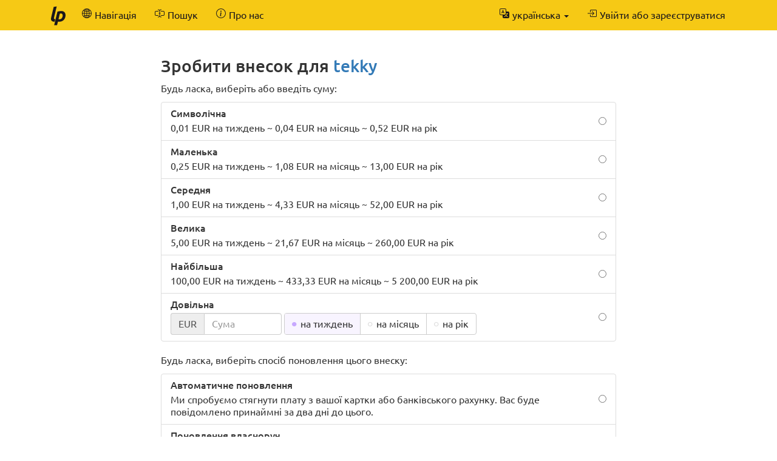

--- FILE ---
content_type: text/html; charset=UTF-8
request_url: https://uk.liberapay.com/tekky/donate
body_size: 5780
content:
<!DOCTYPE html>
<html lang="uk">
<head prefix="og: http://ogp.me/ns#">
    <meta name="robots" content="noindex,nofollow" />
    <meta property="og:title" content="Допоможіть tekky за допомогою Liberapay">
    <meta property="og:type" content="profile">
    <meta property="og:url" content="https://uk.liberapay.com/tekky">
    <meta property="og:image" content="https://seccdn.libravatar.org/avatar/2ecb13cad31b6458b22e46d668281889?s=160&amp;d=404&amp;=1">
    <meta property="og:site_name" content="Liberapay">
    <meta name="twitter:card" content="summary">
    <meta name="twitter:site" content="@liberapay">

    <meta property="og:description"
          content="Підтримайте роботу tekky за допомогою повторюваних внесків.">
    <title>Допоможіть tekky за допомогою Liberapay</title>
    <meta name="viewport" content="width=device-width, initial-scale=1.0">
    <link rel="icon" href="https://liberapay.com/assets/liberapay/icon-v2_black.16.png?etag=.wZt5I4nZtUhMZQ5YegTNnA~~" type="image/png">
    <link rel="apple-touch-icon" href="https://liberapay.com/assets/liberapay/icon-v2_black-on-yellow.200.png?etag=.KRU9oDkj1mlMXWqrHpaKQA~~">
    <link rel="stylesheet" href="https://liberapay.com/assets/bootstrap/css/bootstrap.css?etag=.QF5-y8SXOVcNb2niAR7AgQ~~">
    <link rel="stylesheet" href="https://liberapay.com/assets/fonts.css?etag=.74A4YDsikXXAnCcwkxHRkA~~" type="text/css">
    <link rel="stylesheet" href="https://liberapay.com/assets/base.css?etag=.DXQ43T3SSQOmTq3E8A40hA~~" type="text/css">
        <link rel="alternate" hreflang="x-default" href="https://liberapay.com/tekky/donate" />
            <link rel="alternate" hreflang="ca" href="https://ca.liberapay.com/tekky/donate" />
            <link rel="alternate" hreflang="da" href="https://da.liberapay.com/tekky/donate" />
            <link rel="alternate" hreflang="de" href="https://de.liberapay.com/tekky/donate" />
            <link rel="alternate" hreflang="en" href="https://en.liberapay.com/tekky/donate" />
            <link rel="alternate" hreflang="es" href="https://es.liberapay.com/tekky/donate" />
            <link rel="alternate" hreflang="eo" href="https://eo.liberapay.com/tekky/donate" />
            <link rel="alternate" hreflang="fr" href="https://fr.liberapay.com/tekky/donate" />
            <link rel="alternate" hreflang="ga" href="https://ga.liberapay.com/tekky/donate" />
            <link rel="alternate" hreflang="id" href="https://id.liberapay.com/tekky/donate" />
            <link rel="alternate" hreflang="it" href="https://it.liberapay.com/tekky/donate" />
            <link rel="alternate" hreflang="hu" href="https://hu.liberapay.com/tekky/donate" />
            <link rel="alternate" hreflang="ms" href="https://ms.liberapay.com/tekky/donate" />
            <link rel="alternate" hreflang="nl" href="https://nl.liberapay.com/tekky/donate" />
            <link rel="alternate" hreflang="nb" href="https://nb.liberapay.com/tekky/donate" />
            <link rel="alternate" hreflang="pl" href="https://pl.liberapay.com/tekky/donate" />
            <link rel="alternate" hreflang="pt" href="https://pt.liberapay.com/tekky/donate" />
            <link rel="alternate" hreflang="ro" href="https://ro.liberapay.com/tekky/donate" />
            <link rel="alternate" hreflang="sk" href="https://sk.liberapay.com/tekky/donate" />
            <link rel="alternate" hreflang="fi" href="https://fi.liberapay.com/tekky/donate" />
            <link rel="alternate" hreflang="sv" href="https://sv.liberapay.com/tekky/donate" />
            <link rel="alternate" hreflang="tr" href="https://tr.liberapay.com/tekky/donate" />
            <link rel="alternate" hreflang="cs" href="https://cs.liberapay.com/tekky/donate" />
            <link rel="alternate" hreflang="el" href="https://el.liberapay.com/tekky/donate" />
            <link rel="alternate" hreflang="ru" href="https://ru.liberapay.com/tekky/donate" />
            <link rel="alternate" hreflang="uk" href="https://uk.liberapay.com/tekky/donate" />
            <link rel="alternate" hreflang="zh-hans" href="https://zh-hans.liberapay.com/tekky/donate" />
            <link rel="alternate" hreflang="zh-hant" href="https://zh-hant.liberapay.com/tekky/donate" />
            <link rel="alternate" hreflang="ja" href="https://ja.liberapay.com/tekky/donate" />
            <link rel="alternate" hreflang="ko" href="https://ko.liberapay.com/tekky/donate" />
    <meta name="theme-color" content="#f6c915">
</head>
<body>

    <nav class="navbar navbar-liberapay navbar-static-top navbar-collapse"
         id="navbar">
        <div class="container">
            <ul class="nav navbar-nav pull-right navbar-always">
                <li class="collapsed">
                    <a role="button" class="collapsed" data-toggle="collapse"
                       data-target="#navbar-liberapay-collapse" data-parent="#navbar"
                       aria-expanded="false">
                        <span class="sr-only">Переключити навігацію</span>
                                <span aria-hidden="true" ><svg class="icon icon-16"><use xlink:href="/assets/icons.svg?etag=.ph_WoXJMP5d_eJsM0dDKLw~~#list"/></svg></span>

                    </a>
                </li>
<li class="dropdown dropdown-hover locale">
    <button class="dropdown-toggle navbar-btn" type="button"
            data-toggle="dropdown"
            title="Вибрати іншу мову">
                <span aria-hidden="true" ><svg class="icon icon-16"><use xlink:href="/assets/icons.svg?etag=.ph_WoXJMP5d_eJsM0dDKLw~~#translate"/></svg></span>

        <span class="text">українська</span>
        <span class="caret"></span>
    </button>
    <ul class="dropdown-menu dropdown-menu-right">
        <li             ><a href="https://ca.liberapay.com/tekky/donate" rel="alternate" hreflang="ca"
                ><span lang="ca">Català</span> &nbsp; <small>(2% машинний переклад)</small></a></li>
        <li             ><a href="https://da.liberapay.com/tekky/donate" rel="alternate" hreflang="da"
                ><span lang="da">Dansk</span> &nbsp; <small>(2% машинний переклад)</small></a></li>
        <li             ><a href="https://de.liberapay.com/tekky/donate" rel="alternate" hreflang="de"
                ><span lang="de">Deutsch</span> &nbsp; <small>(2% машинний переклад)</small></a></li>
        <li             ><a href="https://en.liberapay.com/tekky/donate" rel="alternate" hreflang="en"
                ><span lang="en">English</span></a></li>
        <li             ><a href="https://es.liberapay.com/tekky/donate" rel="alternate" hreflang="es"
                ><span lang="es">Español</span> &nbsp; <small>(2% машинний переклад)</small></a></li>
        <li             ><a href="https://eo.liberapay.com/tekky/donate" rel="alternate" hreflang="eo"
                ><span lang="eo">Esperanto</span> &nbsp; <small>(2% машинний переклад)</small></a></li>
        <li             ><a href="https://fr.liberapay.com/tekky/donate" rel="alternate" hreflang="fr"
                ><span lang="fr">Français</span></a></li>
        <li             ><a href="https://ga.liberapay.com/tekky/donate" rel="alternate" hreflang="ga"
                ><span lang="ga">Gaeilge</span> &nbsp; <small>(2% машинний переклад)</small></a></li>
        <li             ><a href="https://id.liberapay.com/tekky/donate" rel="alternate" hreflang="id"
                ><span lang="id">Indonesia</span></a></li>
        <li             ><a href="https://it.liberapay.com/tekky/donate" rel="alternate" hreflang="it"
                ><span lang="it">Italiano</span> &nbsp; <small>(2% машинний переклад)</small></a></li>
        <li             ><a href="https://hu.liberapay.com/tekky/donate" rel="alternate" hreflang="hu"
                ><span lang="hu">Magyar</span> &nbsp; <small>(2% машинний переклад)</small></a></li>
        <li             ><a href="https://ms.liberapay.com/tekky/donate" rel="alternate" hreflang="ms"
                ><span lang="ms">Melayu</span> &nbsp; <small>(6% машинний переклад)</small></a></li>
        <li             ><a href="https://nl.liberapay.com/tekky/donate" rel="alternate" hreflang="nl"
                ><span lang="nl">Nederlands</span></a></li>
        <li             ><a href="https://nb.liberapay.com/tekky/donate" rel="alternate" hreflang="nb"
                ><span lang="nb">Norsk bokmål</span> &nbsp; <small>(20% машинний переклад)</small></a></li>
        <li             ><a href="https://pl.liberapay.com/tekky/donate" rel="alternate" hreflang="pl"
                ><span lang="pl">Polski</span></a></li>
        <li             ><a href="https://pt.liberapay.com/tekky/donate" rel="alternate" hreflang="pt"
                ><span lang="pt">Português</span> &nbsp; <small>(2% машинний переклад)</small></a></li>
        <li             ><a href="https://ro.liberapay.com/tekky/donate" rel="alternate" hreflang="ro"
                ><span lang="ro">Română</span> &nbsp; <small>(1% ще не перекладено)</small></a></li>
        <li             ><a href="https://sk.liberapay.com/tekky/donate" rel="alternate" hreflang="sk"
                ><span lang="sk">Slovenčina</span> &nbsp; <small>(6% машинний переклад)</small></a></li>
        <li             ><a href="https://fi.liberapay.com/tekky/donate" rel="alternate" hreflang="fi"
                ><span lang="fi">Suomi</span> &nbsp; <small>(8% машинний переклад)</small></a></li>
        <li             ><a href="https://sv.liberapay.com/tekky/donate" rel="alternate" hreflang="sv"
                ><span lang="sv">Svenska</span> &nbsp; <small>(4% машинний переклад)</small></a></li>
        <li             ><a href="https://tr.liberapay.com/tekky/donate" rel="alternate" hreflang="tr"
                ><span lang="tr">Türkçe</span> &nbsp; <small>(2% машинний переклад)</small></a></li>
        <li             ><a href="https://cs.liberapay.com/tekky/donate" rel="alternate" hreflang="cs"
                ><span lang="cs">Čeština</span></a></li>
        <li             ><a href="https://el.liberapay.com/tekky/donate" rel="alternate" hreflang="el"
                ><span lang="el">Ελληνικά</span> &nbsp; <small>(7% машинний переклад)</small></a></li>
        <li             ><a href="https://ru.liberapay.com/tekky/donate" rel="alternate" hreflang="ru"
                ><span lang="ru">Русский</span> &nbsp; <small>(5% машинний переклад)</small></a></li>
        <li  class="active"             ><a href="https://uk.liberapay.com/tekky/donate" rel="alternate" hreflang="uk"
                ><span lang="uk">Українська</span> &nbsp; <small>(4% машинний переклад)</small></a></li>
        <li             ><a href="https://zh-hans.liberapay.com/tekky/donate" rel="alternate" hreflang="zh-hans"
                ><span lang="zh-hans">中文 (简体)</span></a></li>
        <li             ><a href="https://zh-hant.liberapay.com/tekky/donate" rel="alternate" hreflang="zh-hant"
                ><span lang="zh-hant">中文 (繁體)</span> &nbsp; <small>(8% машинний переклад)</small></a></li>
        <li             ><a href="https://ja.liberapay.com/tekky/donate" rel="alternate" hreflang="ja"
                ><span lang="ja">日本語</span> &nbsp; <small>(3% машинний переклад)</small></a></li>
        <li             ><a href="https://ko.liberapay.com/tekky/donate" rel="alternate" hreflang="ko"
                ><span lang="ko">한국어</span> &nbsp; <small>(30% машинний переклад)</small></a></li>
        <li role="separator" class="divider"></li>
        <li><a href="https://hosted.weblate.org/engage/liberapay/?utm_source=liberapay-navbar"
               target="_blank" rel="noopener noreferrer"
               >        <span aria-hidden="true" ><svg class="icon icon-16"><use xlink:href="/assets/icons.svg?etag=.ph_WoXJMP5d_eJsM0dDKLw~~#box-arrow-up-right"/></svg></span>
&nbsp;Допоможіть нам перекласти Liberapay</a></li>
    </ul>
</li>
                <li>    <form action="/sign-in" method="GET" >
        <button class="navbar-btn" name="back_to" value="/tekky/donate">        <span aria-hidden="true" ><svg class="icon icon-16"><use xlink:href="/assets/icons.svg?etag=.ph_WoXJMP5d_eJsM0dDKLw~~#box-arrow-in-right"/></svg></span>
<span class="text">Увійти або зареєструватися</span>
        </button>
    </form>
</li>
            </ul>
            <div class="collapse navbar-collapse navbar-left" id="navbar-liberapay-collapse">
            <ul class="nav navbar-nav">
                <li class="hidden-xs">
                    <a class="navbar-brand" href="/">        <span aria-hidden="true"  title="Домівка"><svg class="icon icon-32"><use xlink:href="/assets/icons.svg?etag=.ph_WoXJMP5d_eJsM0dDKLw~~#liberapay"/></svg></span>
        <span class="sr-only">Домівка</span>
</a></li>
                <li class="visible-xs">
                    <a href="/">        <span aria-hidden="true" ><svg class="icon icon-16"><use xlink:href="/assets/icons.svg?etag=.ph_WoXJMP5d_eJsM0dDKLw~~#house"/></svg></span>
 <span>Домівка</span></a></li>
                        <li>
                <div class="dropdown dropdown-hover">
                    <a class="dropdown-toggle navbar-btn "
                       href="/explore" data-toggle="dropdown" aria-expanded="true">
                                <span aria-hidden="true" ><svg class="icon icon-16"><use xlink:href="/assets/icons.svg?etag=.ph_WoXJMP5d_eJsM0dDKLw~~#globe2"/></svg></span>

                        <span>Навігація</span>
                    </a>
                        <ul class="dropdown-menu">            <li>
                <a href="/explore/"> Огляд</a>
        </li>
        <li>
                <a href="/explore/recipients"> Одержувачі</a>
        </li>
        <li>
                <a href="/explore/hopefuls"> Ви можете їх підтримати</a>
        </li>
        <li>
                <a href="/explore/pledges"> Невзяті внески</a>
        </li>
        <li>
                <a href="/explore/repositories"> Репозиторії</a>
        </li>
        <li>
                <a href="/explore/elsewhere"> Суспільні мережі</a>
        </li>

</ul>
                </div>
        </li>
        <li>
                <div class="dropdown dropdown-hover">
                    <a class="dropdown-toggle navbar-btn dropdown-toggle-form"
                       href="/search" data-toggle="dropdown" aria-expanded="true">
                                <span aria-hidden="true" ><svg class="icon icon-16"><use xlink:href="/assets/icons.svg?etag=.ph_WoXJMP5d_eJsM0dDKLw~~#input-cursor-text"/></svg></span>

                        <span>Пошук</span>
                    </a>
                        <div class="dropdown-menu" role="search">    <form action="/search" class="search" method="get">
        <div class="form-group">
            <div class="input-group">
                <input type="text" name="q" class="form-control search"
                       placeholder="Пошук по Liberapay"
                       value=""
                       
 autocomplete="off"  />
                <div class="input-group-btn">
                    <button class="btn btn-default">Далі</button>
                </div>
            </div>
        </div>
    </form>
</div>
                </div>
        </li>
        <li>
                <div class="dropdown dropdown-hover">
                    <a class="dropdown-toggle navbar-btn "
                       href="/about" data-toggle="dropdown" aria-expanded="true">
                                <span aria-hidden="true" ><svg class="icon icon-16"><use xlink:href="/assets/icons.svg?etag=.ph_WoXJMP5d_eJsM0dDKLw~~#info-circle"/></svg></span>

                        <span>Про нас</span>
                    </a>
                        <ul class="dropdown-menu">            <li>
                <a href="/about/"> Вступ</a>
        </li>
        <li>
                <a href="/about/use-cases"> Випадки використання</a>
        </li>
        <li>
                <a href="/about/faq"> ЧаПи</a>
        </li>
        <li>
                <a href="/about/global"> Світ</a>
        </li>
        <li>
                <a href="/about/payment-processors"> Платіжні системи</a>
        </li>
        <li>
                <a href="/about/teams"> Команди</a>
        </li>
        <li>
                <a href="/about/stats"> Статистика</a>
        </li>
        <li>
                <a href="/about/legal"> Правові положення</a>
        </li>
        <li>
                <a href="/about/privacy"> Приватність</a>
        </li>
        <li>
                <a href="/about/feeds"> Стежити за нами</a>
        </li>
        <li>
                <a href="/about/contact"> Контакти</a>
        </li>
        <li>
                <a href="/about/security"> Безпека</a>
        </li>
        <li>
                <a href="/about/logos"> Логотипи</a>
        </li>

</ul>
                </div>
        </li>

            </ul>
            </div>
        </div>
    </nav>

    <div id="main">
        <div class="container">
            <div id="subnav"></div>
<div class="row">
<div class="col-md-10 col-md-offset-1 col-lg-8 col-lg-offset-2">
    <h2>Зробити внесок для <a href="/tekky">tekky</a></h2>

            <p>Будь ласка, виберіть або введіть суму:</p>
    <form action="/~1819651/tip" method="POST" class="your-tip">
        <input type="hidden" name="csrf_token" value="YyhGIg0bbVspgW_I_r5Iebue6udQoZ55" />
        <input type="hidden" name="currency" value="EUR" />
        <div class="form-group">
                <ul class="list-group radio-group">
        <li class="list-group-item">
        <label>
            <input type="radio" name="selected_amount" value="0.01"
                    />
            <div class="radio-label">
                <h5 class="list-group-item-heading">Символічна</h5>
                <p class="list-group-item-text">0,01 EUR на тиждень ~ 0,04 EUR на місяць ~ 0,52 EUR на рік</p>
            </div>
        </label>
        </li>
        <li class="list-group-item">
        <label>
            <input type="radio" name="selected_amount" value="0.25"
                    />
            <div class="radio-label">
                <h5 class="list-group-item-heading">Маленька</h5>
                <p class="list-group-item-text">0,25 EUR на тиждень ~ 1,08 EUR на місяць ~ 13,00 EUR на рік</p>
            </div>
        </label>
        </li>
        <li class="list-group-item">
        <label>
            <input type="radio" name="selected_amount" value="1.00"
                    />
            <div class="radio-label">
                <h5 class="list-group-item-heading">Середня</h5>
                <p class="list-group-item-text">1,00 EUR на тиждень ~ 4,33 EUR на місяць ~ 52,00 EUR на рік</p>
            </div>
        </label>
        </li>
        <li class="list-group-item">
        <label>
            <input type="radio" name="selected_amount" value="5.00"
                    />
            <div class="radio-label">
                <h5 class="list-group-item-heading">Велика</h5>
                <p class="list-group-item-text">5,00 EUR на тиждень ~ 21,67 EUR на місяць ~ 260,00 EUR на рік</p>
            </div>
        </label>
        </li>
        <li class="list-group-item">
        <label>
            <input type="radio" name="selected_amount" value="100.00"
                    />
            <div class="radio-label">
                <h5 class="list-group-item-heading">Найбільша</h5>
                <p class="list-group-item-text">100,00 EUR на тиждень ~ 433,33 EUR на місяць ~ 5 200,00 EUR на рік</p>
            </div>
        </label>
        </li>
        <li class="list-group-item">
        <label>
            <input type="radio" id="custom-amount-radio" name="selected_amount" value="custom" required
                    />
            <div class="radio-label">
                <h5 class="list-group-item-heading">Довільна</h5>
                    <div class="form-inline inline-block">
        <div class="input-group">
            <div class="input-group-addon">EUR</div>
            <input type="hidden" name="currency" value="EUR" />
            <input type="tel" inputmode="decimal" name="amount" id="amount" placeholder="Сума"
                   class="amount form-control"
                   data-required-if-checked="#custom-amount-radio"
                   value=""
                    />
        </div>
        <div class="btn-group btn-group-radio">
                <label class="btn btn-default">
                    <input type="radio" name="period" value="weekly" checked />
                    <div class="btn-text">на тиждень</div>
                </label>
                <label class="btn btn-default">
                    <input type="radio" name="period" value="monthly"  />
                    <div class="btn-text">на місяць</div>
                </label>
                <label class="btn btn-default">
                    <input type="radio" name="period" value="yearly"  />
                    <div class="btn-text">на рік</div>
                </label>
        </div>
    </div>

            </div>
        </label>
        </li>
    </ul>
    <p>Будь ласка, виберіть спосіб поновлення цього внеску:</p>
    <ul class="list-group radio-group">
        <li class="list-group-item">
        <label>
            <input type="radio" name="renewal_mode" value="2" required
                    />
            <div class="radio-label">
                <h5 class="list-group-item-heading">Автоматичне поновлення</h5>
                <p class="list-group-item-text">Ми спробуємо стягнути плату з вашої картки або банківського рахунку. Вас буде повідомлено принаймні за два дні до цього.</p>
            </div>
        </label>
        </li>
        <li class="list-group-item">
        <label>
            <input type="radio" name="renewal_mode" value="1" required
                    />
            <div class="radio-label">
                <h5 class="list-group-item-heading">Поновлення власноруч</h5>
                <p class="list-group-item-text">Нагадування про поновлення внеску буде надіслано вам електронною поштою.</p>
            </div>
        </label>
        </li>
    </ul>
        <p>Оберіть рівень приватності для цього внеску:</p>
    <ul class="list-group radio-group">
        <li class="list-group-item">
        <label>
            <input type="radio" name="visibility" value="1" required
                    />
            <div class="radio-label">
                <h5 class="list-group-item-heading">Таємний внесок</h5>
                <p class="list-group-item-text">Лише ви знатимете, що допомогли tekky.</p>
            </div>
        </label>
        </li>
        <li class="list-group-item">
        <label>
            <input type="radio" name="visibility" value="2" required
                    />
            <div class="radio-label">
                <h5 class="list-group-item-heading">Приватний внесок</h5>
                <p class="list-group-item-text">Ви з&#39;явитеся в особистому списку меценатів tekky.</p>
            </div>
        </label>
        </li>
        <li class="list-group-item">
        <label>
            <input type="radio" name="visibility" value="3" required
                    />
            <div class="radio-label">
                <h5 class="list-group-item-heading">Відкритий внесок</h5>
                <p class="list-group-item-text">Усі зможуть побачити, що ви підтримуєте tekky.</p>
            </div>
        </label>
        </li>
    </ul>

    <br>
    <button class="btn btn-primary btn-lg btn-block" >Зобов&#39;язання</button>

        </div>
    </form>

    <br>

        <h3>Ідентифікація отримувача</h3>
        <p>Автоматизованим процесом перевірки підтверджено, що tekky володіє такими обліковими записами на інших платформах:</p>
                <div class="account">
        <span aria-hidden="true">    <img class="icon icon-32" src="https://liberapay.com/assets/platforms/github.svg?etag=.c6TBBTyxh7HK85g3cQ2utw~~" alt="GitHub" />
</span>
        <a class="account-link" rel="me" href="https://github.com/xtekky">
            <span class="sr-only">GitHub:</span>
            <span class="account-username">xtekky (Tekky)</span>
        </a>
    </div>

        <br>
    <h3>Часті питання</h3>

    <h4>Чи можу я робити внески в іншій валюті?</h4>
    <p>Ні, tekky приймає платежі лише в євро.</p>
    <h4>Які методи оплати доступні?</h4>
    <p>    tekky ще не налаштував жодного способу оплати, тож нарахування вашого внеску зараз неможливе. Ми повідомимо вас, коли оплата стане можливою.
</p>

    <h4>Як працюють повторювані внески?</h4>
    <p>На Liberapay внески фінансуються заздалегідь. Ви керуєте коли і скільки платити. Надсилання більшої суми одночасно зазвичай знижує відсоток <a href="/about/faq#fees">комісії за транзакцію</a>.</p>
    <p>Ми повідомимо вас, коли внесок потрібно поновити. Якщо ви вибрали автоматичне поновлення, ми спробуємо списати кошти з вашої картки або банківського рахунку як і домовлено.</p>

    <h4>Чи можу я допомогти одноразово?</h4>
    <p>Одноразові внески поки що належним чином не підтримуються, але ви можете припинити свою допомогу одразу після здійснення першого платежу.</p>

    <h4>Чи отримаю я квитанцію?</h4>
    <p>Квитанція автоматично доступна для кожного платежу.</p>

    <h4>Що це за вебсайт? Я його не впізнаю.</h4>
    <p>Ви на Liberapay, платформі внесків, що підтримується некомерційною організацією, що базується у Франції.</p>

    <h4>Чи безпечна ця платформа?</h4>
    <p>Liberapay працює впродовж 10 років без будь-яких значних порушень безпеки. Ми робимо все можливе, щоб зберегти ваші дані в безпеці та дотримуватися законів Європейського Союзу (<abbr title="Загальні положення про захист даних">GDPR</abbr>, <abbr title="Переглянута директива про платіжні послуги">PSD2</abbr> тощо).</p>

</div>
</div>
        </div>
    </div>

    <footer class="container" role="navigation">
        <ul>
            <li><a href="/about/">Про нас</a></li>
            <li><a href="/about/contact">Контакти</a></li>
            <li><a href="/about/faq">ЧаПи</a></li>
            <li><a href="/about/legal">Правові положення</a></li>
        </ul>
        <ul class="icons">
            <li><a href="https://medium.com/liberapay-blog">        <span aria-hidden="true"  title="Medium"><svg class="icon icon-16"><use xlink:href="/assets/icons.svg?etag=.ph_WoXJMP5d_eJsM0dDKLw~~#medium"/></svg></span>
        <span class="sr-only">Medium</span>
</a></li>
            <li><a href="https://mastodon.xyz/@Liberapay">        <span aria-hidden="true"  title="Mastodon"><svg class="icon icon-16"><use xlink:href="/assets/icons.svg?etag=.ph_WoXJMP5d_eJsM0dDKLw~~#mastodon"/></svg></span>
        <span class="sr-only">Mastodon</span>
</a></li>
            <li><a href="https://github.com/liberapay/liberapay.com">        <span aria-hidden="true"  title="GitHub"><svg class="icon icon-16"><use xlink:href="/assets/icons.svg?etag=.ph_WoXJMP5d_eJsM0dDKLw~~#github"/></svg></span>
        <span class="sr-only">GitHub</span>
</a></li>
        </ul>
    </footer>

<script src="https://liberapay.com/assets/jquery.min.js?etag=.L2sRp-kUcY4CkEEOhTZv6Q~~"></script>
<script src="https://liberapay.com/assets/bootstrap/js/bootstrap.min.js?etag=.WGnJbMjxkIau5iXWcNdB-Q~~"></script>
<script src="https://liberapay.com/assets/base.js?etag=.IITOmcinOIX62aApYMggOA~~"></script>


    <div id="notification-area-bottom">
    </div>
</body>
</html>

--- FILE ---
content_type: image/svg+xml
request_url: https://uk.liberapay.com/assets/icons.svg?etag=.ph_WoXJMP5d_eJsM0dDKLw~~
body_size: 9057
content:
<svg xmlns="http://www.w3.org/2000/svg" xmlns:xlink="http://www.w3.org/1999/xlink">
  <symbol viewBox="0 0 17 17" id="arrow-clockwise">
    <path fill-rule="evenodd" d="M8 3a5 5 0 1 0 4.546 2.914.5.5 0 0 1 .908-.417A6 6 0 1 1 8 2z"/>
    <path d="M8 4.466V.534a.25.25 0 0 1 .41-.192l2.36 1.966c.12.1.12.284 0 .384L8.41 4.658A.25.25 0 0 1 8 4.466"/>
  </symbol>
  <symbol viewBox="0 0 17 17" id="arrow-left-right">
    <path fill-rule="evenodd" d="M1 11.5a.5.5 0 0 0 .5.5h11.793l-3.147 3.146a.5.5 0 0 0 .708.708l4-4a.5.5 0 0 0 0-.708l-4-4a.5.5 0 0 0-.708.708L13.293 11H1.5a.5.5 0 0 0-.5.5m14-7a.5.5 0 0 1-.5.5H2.707l3.147 3.146a.5.5 0 1 1-.708.708l-4-4a.5.5 0 0 1 0-.708l4-4a.5.5 0 1 1 .708.708L2.707 4H14.5a.5.5 0 0 1 .5.5"/>
  </symbol>
  <symbol viewBox="0 0 17 17" id="balloon-heart">
    <path fill-rule="evenodd" d="m8 2.42-.717-.737c-1.13-1.161-3.243-.777-4.01.72-.35.685-.451 1.707.236 3.062C4.16 6.753 5.52 8.32 8 10.042c2.479-1.723 3.839-3.29 4.491-4.577.687-1.355.587-2.377.236-3.061-.767-1.498-2.88-1.882-4.01-.721zm-.49 8.5c-10.78-7.44-3-13.155.359-10.063q.068.062.132.129.065-.067.132-.129c3.36-3.092 11.137 2.624.357 10.063l.235.468a.25.25 0 1 1-.448.224l-.008-.017c.008.11.02.202.037.29.054.27.161.488.419 1.003.288.578.235 1.15.076 1.629-.157.469-.422.867-.588 1.115l-.004.007a.25.25 0 1 1-.416-.278c.168-.252.4-.6.533-1.003.133-.396.163-.824-.049-1.246l-.013-.028c-.24-.48-.38-.758-.448-1.102a3 3 0 0 1-.052-.45l-.04.08a.25.25 0 1 1-.447-.224l.235-.468ZM6.013 2.06c-.649-.18-1.483.083-1.85.798-.131.258-.245.689-.08 1.335.063.244.414.198.487-.043.21-.697.627-1.447 1.359-1.692.217-.073.304-.337.084-.398"/>
  </symbol>
  <symbol viewBox="0 0 17 17" id="bank2">
    <path d="M8.277.084a.5.5 0 0 0-.554 0l-7.5 5A.5.5 0 0 0 .5 6h1.875v7H1.5a.5.5 0 0 0 0 1h13a.5.5 0 1 0 0-1h-.875V6H15.5a.5.5 0 0 0 .277-.916zM12.375 6v7h-1.25V6zm-2.5 0v7h-1.25V6zm-2.5 0v7h-1.25V6zm-2.5 0v7h-1.25V6zM8 4a1 1 0 1 1 0-2 1 1 0 0 1 0 2M.5 15a.5.5 0 0 0 0 1h15a.5.5 0 1 0 0-1z"/>
  </symbol>
  <symbol viewBox="0 0 17 17" id="bar-chart">
    <path d="M4 11H2v3h2zm5-4H7v7h2zm5-5v12h-2V2zm-2-1a1 1 0 0 0-1 1v12a1 1 0 0 0 1 1h2a1 1 0 0 0 1-1V2a1 1 0 0 0-1-1zM6 7a1 1 0 0 1 1-1h2a1 1 0 0 1 1 1v7a1 1 0 0 1-1 1H7a1 1 0 0 1-1-1zm-5 4a1 1 0 0 1 1-1h2a1 1 0 0 1 1 1v3a1 1 0 0 1-1 1H2a1 1 0 0 1-1-1z"/>
  </symbol>
  <symbol viewBox="0 0 17 17" id="box-arrow-in-right">
    <path fill-rule="evenodd" d="M6 3.5a.5.5 0 0 1 .5-.5h8a.5.5 0 0 1 .5.5v9a.5.5 0 0 1-.5.5h-8a.5.5 0 0 1-.5-.5v-2a.5.5 0 0 0-1 0v2A1.5 1.5 0 0 0 6.5 14h8a1.5 1.5 0 0 0 1.5-1.5v-9A1.5 1.5 0 0 0 14.5 2h-8A1.5 1.5 0 0 0 5 3.5v2a.5.5 0 0 0 1 0z"/>
    <path fill-rule="evenodd" d="M11.854 8.354a.5.5 0 0 0 0-.708l-3-3a.5.5 0 1 0-.708.708L10.293 7.5H1.5a.5.5 0 0 0 0 1h8.793l-2.147 2.146a.5.5 0 0 0 .708.708z"/>
  </symbol>
  <symbol viewBox="0 0 17 17" id="box-arrow-right">
    <path fill-rule="evenodd" d="M10 12.5a.5.5 0 0 1-.5.5h-8a.5.5 0 0 1-.5-.5v-9a.5.5 0 0 1 .5-.5h8a.5.5 0 0 1 .5.5v2a.5.5 0 0 0 1 0v-2A1.5 1.5 0 0 0 9.5 2h-8A1.5 1.5 0 0 0 0 3.5v9A1.5 1.5 0 0 0 1.5 14h8a1.5 1.5 0 0 0 1.5-1.5v-2a.5.5 0 0 0-1 0z"/>
    <path fill-rule="evenodd" d="M15.854 8.354a.5.5 0 0 0 0-.708l-3-3a.5.5 0 0 0-.708.708L14.293 7.5H5.5a.5.5 0 0 0 0 1h8.793l-2.147 2.146a.5.5 0 0 0 .708.708z"/>
  </symbol>
  <symbol viewBox="0 0 17 17" id="box-arrow-up-right">
    <path fill-rule="evenodd" d="M8.636 3.5a.5.5 0 0 0-.5-.5H1.5A1.5 1.5 0 0 0 0 4.5v10A1.5 1.5 0 0 0 1.5 16h10a1.5 1.5 0 0 0 1.5-1.5V7.864a.5.5 0 0 0-1 0V14.5a.5.5 0 0 1-.5.5h-10a.5.5 0 0 1-.5-.5v-10a.5.5 0 0 1 .5-.5h6.636a.5.5 0 0 0 .5-.5"/>
    <path fill-rule="evenodd" d="M16 .5a.5.5 0 0 0-.5-.5h-5a.5.5 0 0 0 0 1h3.793L6.146 9.146a.5.5 0 1 0 .708.708L15 1.707V5.5a.5.5 0 0 0 1 0z"/>
  </symbol>
  <symbol viewBox="0 0 17 17" id="broadcast">
    <path d="M3.05 3.05a7 7 0 0 0 0 9.9.5.5 0 0 1-.707.707 8 8 0 0 1 0-11.314.5.5 0 0 1 .707.707m2.122 2.122a4 4 0 0 0 0 5.656.5.5 0 1 1-.708.708 5 5 0 0 1 0-7.072.5.5 0 0 1 .708.708m5.656-.708a.5.5 0 0 1 .708 0 5 5 0 0 1 0 7.072.5.5 0 1 1-.708-.708 4 4 0 0 0 0-5.656.5.5 0 0 1 0-.708m2.122-2.12a.5.5 0 0 1 .707 0 8 8 0 0 1 0 11.313.5.5 0 0 1-.707-.707 7 7 0 0 0 0-9.9.5.5 0 0 1 0-.707zM10 8a2 2 0 1 1-4 0 2 2 0 0 1 4 0"/>
  </symbol>
  <symbol viewBox="0 0 17 17" id="cash">
    <path d="M8 10a2 2 0 1 0 0-4 2 2 0 0 0 0 4"/>
    <path d="M0 4a1 1 0 0 1 1-1h14a1 1 0 0 1 1 1v8a1 1 0 0 1-1 1H1a1 1 0 0 1-1-1zm3 0a2 2 0 0 1-2 2v4a2 2 0 0 1 2 2h10a2 2 0 0 1 2-2V6a2 2 0 0 1-2-2z"/>
  </symbol>
  <symbol viewBox="0 0 17 17" id="check-circle">
    <path d="M8 15A7 7 0 1 1 8 1a7 7 0 0 1 0 14m0 1A8 8 0 1 0 8 0a8 8 0 0 0 0 16"/>
    <path d="m10.97 4.97-.02.022-3.473 4.425-2.093-2.094a.75.75 0 0 0-1.06 1.06L6.97 11.03a.75.75 0 0 0 1.079-.02l3.992-4.99a.75.75 0 0 0-1.071-1.05"/>
  </symbol>
  <symbol viewBox="0 0 17 17" id="check-lg">
    <path d="M12.736 3.97a.733.733 0 0 1 1.047 0c.286.289.29.756.01 1.05L7.88 12.01a.733.733 0 0 1-1.065.02L3.217 8.384a.757.757 0 0 1 0-1.06.733.733 0 0 1 1.047 0l3.052 3.093 5.4-6.425z"/>
  </symbol>
  <symbol viewBox="0 0 17 17" id="credit-card">
    <path d="M0 4a2 2 0 0 1 2-2h12a2 2 0 0 1 2 2v8a2 2 0 0 1-2 2H2a2 2 0 0 1-2-2zm2-1a1 1 0 0 0-1 1v1h14V4a1 1 0 0 0-1-1zm13 4H1v5a1 1 0 0 0 1 1h12a1 1 0 0 0 1-1z"/>
    <path d="M2 10a1 1 0 0 1 1-1h1a1 1 0 0 1 1 1v1a1 1 0 0 1-1 1H3a1 1 0 0 1-1-1z"/>
  </symbol>
  <symbol viewBox="0 0 17 17" id="download">
    <path d="M.5 9.9a.5.5 0 0 1 .5.5v2.5a1 1 0 0 0 1 1h12a1 1 0 0 0 1-1v-2.5a.5.5 0 0 1 1 0v2.5a2 2 0 0 1-2 2H2a2 2 0 0 1-2-2v-2.5a.5.5 0 0 1 .5-.5"/>
    <path d="M7.646 11.854a.5.5 0 0 0 .708 0l3-3a.5.5 0 0 0-.708-.708L8.5 10.293V1.5a.5.5 0 0 0-1 0v8.793L5.354 8.146a.5.5 0 1 0-.708.708z"/>
  </symbol>
  <symbol viewBox="0 0 17 17" id="emoji-smile">
    <path d="M8 15A7 7 0 1 1 8 1a7 7 0 0 1 0 14m0 1A8 8 0 1 0 8 0a8 8 0 0 0 0 16"/>
    <path d="M4.285 9.567a.5.5 0 0 1 .683.183A3.5 3.5 0 0 0 8 11.5a3.5 3.5 0 0 0 3.032-1.75.5.5 0 1 1 .866.5A4.5 4.5 0 0 1 8 12.5a4.5 4.5 0 0 1-3.898-2.25.5.5 0 0 1 .183-.683M7 6.5C7 7.328 6.552 8 6 8s-1-.672-1-1.5S5.448 5 6 5s1 .672 1 1.5m4 0c0 .828-.448 1.5-1 1.5s-1-.672-1-1.5S9.448 5 10 5s1 .672 1 1.5"/>
  </symbol>
  <symbol viewBox="0 0 17 17" id="exclamation-circle-fill">
    <path d="M16 8A8 8 0 1 1 0 8a8 8 0 0 1 16 0M8 4a.905.905 0 0 0-.9.995l.35 3.507a.552.552 0 0 0 1.1 0l.35-3.507A.905.905 0 0 0 8 4m.002 6a1 1 0 1 0 0 2 1 1 0 0 0 0-2"/>
  </symbol>
  <symbol viewBox="0 0 17 17" id="exclamation-circle">
    <path d="M8 15A7 7 0 1 1 8 1a7 7 0 0 1 0 14m0 1A8 8 0 1 0 8 0a8 8 0 0 0 0 16"/>
    <path d="M7.002 11a1 1 0 1 1 2 0 1 1 0 0 1-2 0M7.1 4.995a.905.905 0 1 1 1.8 0l-.35 3.507a.552.552 0 0 1-1.1 0z"/>
  </symbol>
  <symbol viewBox="0 0 17 17" id="exclamation-triangle-fill">
    <path d="M8.982 1.566a1.13 1.13 0 0 0-1.96 0L.165 13.233c-.457.778.091 1.767.98 1.767h13.713c.889 0 1.438-.99.98-1.767zM8 5c.535 0 .954.462.9.995l-.35 3.507a.552.552 0 0 1-1.1 0L7.1 5.995A.905.905 0 0 1 8 5m.002 6a1 1 0 1 1 0 2 1 1 0 0 1 0-2"/>
  </symbol>
  <symbol viewBox="0 0 17 17" id="exclamation-triangle">
    <path d="M7.938 2.016A.13.13 0 0 1 8.002 2a.13.13 0 0 1 .063.016.15.15 0 0 1 .054.057l6.857 11.667c.036.06.035.124.002.183a.2.2 0 0 1-.054.06.1.1 0 0 1-.066.017H1.146a.1.1 0 0 1-.066-.017.2.2 0 0 1-.054-.06.18.18 0 0 1 .002-.183L7.884 2.073a.15.15 0 0 1 .054-.057m1.044-.45a1.13 1.13 0 0 0-1.96 0L.165 13.233c-.457.778.091 1.767.98 1.767h13.713c.889 0 1.438-.99.98-1.767z"/>
    <path d="M7.002 12a1 1 0 1 1 2 0 1 1 0 0 1-2 0M7.1 5.995a.905.905 0 1 1 1.8 0l-.35 3.507a.552.552 0 0 1-1.1 0z"/>
  </symbol>
  <symbol viewBox="0 0 17 17" id="eye-fill">
    <path d="M10.5 8a2.5 2.5 0 1 1-5 0 2.5 2.5 0 0 1 5 0"/>
    <path d="M0 8s3-5.5 8-5.5S16 8 16 8s-3 5.5-8 5.5S0 8 0 8m8 3.5a3.5 3.5 0 1 0 0-7 3.5 3.5 0 0 0 0 7"/>
  </symbol>
  <symbol viewBox="0 0 17 17" id="eye-slash">
    <path d="M13.359 11.238C15.06 9.72 16 8 16 8s-3-5.5-8-5.5a7 7 0 0 0-2.79.588l.77.771A6 6 0 0 1 8 3.5c2.12 0 3.879 1.168 5.168 2.457A13 13 0 0 1 14.828 8q-.086.13-.195.288c-.335.48-.83 1.12-1.465 1.755q-.247.248-.517.486z"/>
    <path d="M11.297 9.176a3.5 3.5 0 0 0-4.474-4.474l.823.823a2.5 2.5 0 0 1 2.829 2.829zm-2.943 1.299.822.822a3.5 3.5 0 0 1-4.474-4.474l.823.823a2.5 2.5 0 0 0 2.829 2.829"/>
    <path d="M3.35 5.47q-.27.24-.518.487A13 13 0 0 0 1.172 8l.195.288c.335.48.83 1.12 1.465 1.755C4.121 11.332 5.881 12.5 8 12.5c.716 0 1.39-.133 2.02-.36l.77.772A7 7 0 0 1 8 13.5C3 13.5 0 8 0 8s.939-1.721 2.641-3.238l.708.709zm10.296 8.884-12-12 .708-.708 12 12z"/>
  </symbol>
  <symbol viewBox="0 0 17 17" id="file-person">
    <path d="M12 1a1 1 0 0 1 1 1v10.755S12 11 8 11s-5 1.755-5 1.755V2a1 1 0 0 1 1-1zM4 0a2 2 0 0 0-2 2v12a2 2 0 0 0 2 2h8a2 2 0 0 0 2-2V2a2 2 0 0 0-2-2z"/>
    <path d="M8 10a3 3 0 1 0 0-6 3 3 0 0 0 0 6"/>
  </symbol>
  <symbol viewBox="0 0 17 17" id="gear">
    <path d="M8 4.754a3.246 3.246 0 1 0 0 6.492 3.246 3.246 0 0 0 0-6.492M5.754 8a2.246 2.246 0 1 1 4.492 0 2.246 2.246 0 0 1-4.492 0"/>
    <path d="M9.796 1.343c-.527-1.79-3.065-1.79-3.592 0l-.094.319a.873.873 0 0 1-1.255.52l-.292-.16c-1.64-.892-3.433.902-2.54 2.541l.159.292a.873.873 0 0 1-.52 1.255l-.319.094c-1.79.527-1.79 3.065 0 3.592l.319.094a.873.873 0 0 1 .52 1.255l-.16.292c-.892 1.64.901 3.434 2.541 2.54l.292-.159a.873.873 0 0 1 1.255.52l.094.319c.527 1.79 3.065 1.79 3.592 0l.094-.319a.873.873 0 0 1 1.255-.52l.292.16c1.64.893 3.434-.902 2.54-2.541l-.159-.292a.873.873 0 0 1 .52-1.255l.319-.094c1.79-.527 1.79-3.065 0-3.592l-.319-.094a.873.873 0 0 1-.52-1.255l.16-.292c.893-1.64-.902-3.433-2.541-2.54l-.292.159a.873.873 0 0 1-1.255-.52zm-2.633.283c.246-.835 1.428-.835 1.674 0l.094.319a1.873 1.873 0 0 0 2.693 1.115l.291-.16c.764-.415 1.6.42 1.184 1.185l-.159.292a1.873 1.873 0 0 0 1.116 2.692l.318.094c.835.246.835 1.428 0 1.674l-.319.094a1.873 1.873 0 0 0-1.115 2.693l.16.291c.415.764-.42 1.6-1.185 1.184l-.291-.159a1.873 1.873 0 0 0-2.693 1.116l-.094.318c-.246.835-1.428.835-1.674 0l-.094-.319a1.873 1.873 0 0 0-2.692-1.115l-.292.16c-.764.415-1.6-.42-1.184-1.185l.159-.291A1.873 1.873 0 0 0 1.945 8.93l-.319-.094c-.835-.246-.835-1.428 0-1.674l.319-.094A1.873 1.873 0 0 0 3.06 4.377l-.16-.292c-.415-.764.42-1.6 1.185-1.184l.292.159a1.873 1.873 0 0 0 2.692-1.115z"/>
  </symbol>
  <symbol viewBox="0 0 17 17" id="gift">
    <path d="M3 2.5a2.5 2.5 0 0 1 5 0 2.5 2.5 0 0 1 5 0v.006c0 .07 0 .27-.038.494H15a1 1 0 0 1 1 1v2a1 1 0 0 1-1 1v7.5a1.5 1.5 0 0 1-1.5 1.5h-11A1.5 1.5 0 0 1 1 14.5V7a1 1 0 0 1-1-1V4a1 1 0 0 1 1-1h2.038A3 3 0 0 1 3 2.506zm1.068.5H7v-.5a1.5 1.5 0 1 0-3 0c0 .085.002.274.045.43zM9 3h2.932l.023-.07c.043-.156.045-.345.045-.43a1.5 1.5 0 0 0-3 0zM1 4v2h6V4zm8 0v2h6V4zm5 3H9v8h4.5a.5.5 0 0 0 .5-.5zm-7 8V7H2v7.5a.5.5 0 0 0 .5.5z"/>
  </symbol>
  <symbol viewBox="0 0 17 17" id="github">
    <path d="M8 0C3.58 0 0 3.58 0 8c0 3.54 2.29 6.53 5.47 7.59.4.07.55-.17.55-.38 0-.19-.01-.82-.01-1.49-2.01.37-2.53-.49-2.69-.94-.09-.23-.48-.94-.82-1.13-.28-.15-.68-.52-.01-.53.63-.01 1.08.58 1.23.82.72 1.21 1.87.87 2.33.66.07-.52.28-.87.51-1.07-1.78-.2-3.64-.89-3.64-3.95 0-.87.31-1.59.82-2.15-.08-.2-.36-1.02.08-2.12 0 0 .67-.21 2.2.82.64-.18 1.32-.27 2-.27s1.36.09 2 .27c1.53-1.04 2.2-.82 2.2-.82.44 1.1.16 1.92.08 2.12.51.56.82 1.27.82 2.15 0 3.07-1.87 3.75-3.65 3.95.29.25.54.73.54 1.48 0 1.07-.01 1.93-.01 2.2 0 .21.15.46.55.38A8.01 8.01 0 0 0 16 8c0-4.42-3.58-8-8-8"/>
  </symbol>
  <symbol viewBox="0 0 17 17" id="globe2">
    <path d="M0 8a8 8 0 1 1 16 0A8 8 0 0 1 0 8m7.5-6.923c-.67.204-1.335.82-1.887 1.855q-.215.403-.395.872c.705.157 1.472.257 2.282.287zM4.249 3.539q.214-.577.481-1.078a7 7 0 0 1 .597-.933A7 7 0 0 0 3.051 3.05q.544.277 1.198.49zM3.509 7.5c.036-1.07.188-2.087.436-3.008a9 9 0 0 1-1.565-.667A6.96 6.96 0 0 0 1.018 7.5zm1.4-2.741a12.3 12.3 0 0 0-.4 2.741H7.5V5.091c-.91-.03-1.783-.145-2.591-.332M8.5 5.09V7.5h2.99a12.3 12.3 0 0 0-.399-2.741c-.808.187-1.681.301-2.591.332zM4.51 8.5c.035.987.176 1.914.399 2.741A13.6 13.6 0 0 1 7.5 10.91V8.5zm3.99 0v2.409c.91.03 1.783.145 2.591.332.223-.827.364-1.754.4-2.741zm-3.282 3.696q.18.469.395.872c.552 1.035 1.218 1.65 1.887 1.855V11.91c-.81.03-1.577.13-2.282.287zm.11 2.276a7 7 0 0 1-.598-.933 9 9 0 0 1-.481-1.079 8.4 8.4 0 0 0-1.198.49 7 7 0 0 0 2.276 1.522zm-1.383-2.964A13.4 13.4 0 0 1 3.508 8.5h-2.49a6.96 6.96 0 0 0 1.362 3.675c.47-.258.995-.482 1.565-.667m6.728 2.964a7 7 0 0 0 2.275-1.521 8.4 8.4 0 0 0-1.197-.49 9 9 0 0 1-.481 1.078 7 7 0 0 1-.597.933M8.5 11.909v3.014c.67-.204 1.335-.82 1.887-1.855q.216-.403.395-.872A12.6 12.6 0 0 0 8.5 11.91zm3.555-.401c.57.185 1.095.409 1.565.667A6.96 6.96 0 0 0 14.982 8.5h-2.49a13.4 13.4 0 0 1-.437 3.008M14.982 7.5a6.96 6.96 0 0 0-1.362-3.675c-.47.258-.995.482-1.565.667.248.92.4 1.938.437 3.008zM11.27 2.461q.266.502.482 1.078a8.4 8.4 0 0 0 1.196-.49 7 7 0 0 0-2.275-1.52c.218.283.418.597.597.932m-.488 1.343a8 8 0 0 0-.395-.872C9.835 1.897 9.17 1.282 8.5 1.077V4.09c.81-.03 1.577-.13 2.282-.287z"/>
  </symbol>
  <symbol viewBox="0 0 17 17" id="hand-index">
    <path d="M6.75 1a.75.75 0 0 1 .75.75V8a.5.5 0 0 0 1 0V5.467l.086-.004c.317-.012.637-.008.816.027.134.027.294.096.448.182.077.042.15.147.15.314V8a.5.5 0 1 0 1 0V6.435l.106-.01c.316-.024.584-.01.708.04.118.046.3.207.486.43.081.096.15.19.2.259V8.5a.5.5 0 0 0 1 0v-1h.342a1 1 0 0 1 .995 1.1l-.271 2.715a2.5 2.5 0 0 1-.317.991l-1.395 2.442a.5.5 0 0 1-.434.252H6.035a.5.5 0 0 1-.416-.223l-1.433-2.15a1.5 1.5 0 0 1-.243-.666l-.345-3.105a.5.5 0 0 1 .399-.546L5 8.11V9a.5.5 0 0 0 1 0V1.75A.75.75 0 0 1 6.75 1M8.5 4.466V1.75a1.75 1.75 0 1 0-3.5 0v5.34l-1.2.24a1.5 1.5 0 0 0-1.196 1.636l.345 3.106a2.5 2.5 0 0 0 .405 1.11l1.433 2.15A1.5 1.5 0 0 0 6.035 16h6.385a1.5 1.5 0 0 0 1.302-.756l1.395-2.441a3.5 3.5 0 0 0 .444-1.389l.271-2.715a2 2 0 0 0-1.99-2.199h-.581a5 5 0 0 0-.195-.248c-.191-.229-.51-.568-.88-.716-.364-.146-.846-.132-1.158-.108l-.132.012a1.26 1.26 0 0 0-.56-.642 2.6 2.6 0 0 0-.738-.288c-.31-.062-.739-.058-1.05-.046zm2.094 2.025"/>
  </symbol>
  <symbol viewBox="0 0 17 17" id="house">
    <path d="M8.707 1.5a1 1 0 0 0-1.414 0L.646 8.146a.5.5 0 0 0 .708.708L2 8.207V13.5A1.5 1.5 0 0 0 3.5 15h9a1.5 1.5 0 0 0 1.5-1.5V8.207l.646.647a.5.5 0 0 0 .708-.708L13 5.793V2.5a.5.5 0 0 0-.5-.5h-1a.5.5 0 0 0-.5.5v1.293zM13 7.207V13.5a.5.5 0 0 1-.5.5h-9a.5.5 0 0 1-.5-.5V7.207l5-5z"/>
  </symbol>
  <symbol viewBox="0 0 17 17" id="images">
    <path d="M4.502 9a1.5 1.5 0 1 0 0-3 1.5 1.5 0 0 0 0 3"/>
    <path d="M14.002 13a2 2 0 0 1-2 2h-10a2 2 0 0 1-2-2V5A2 2 0 0 1 2 3a2 2 0 0 1 2-2h10a2 2 0 0 1 2 2v8a2 2 0 0 1-1.998 2M14 2H4a1 1 0 0 0-1 1h9.002a2 2 0 0 1 2 2v7A1 1 0 0 0 15 11V3a1 1 0 0 0-1-1M2.002 4a1 1 0 0 0-1 1v8l2.646-2.354a.5.5 0 0 1 .63-.062l2.66 1.773 3.71-3.71a.5.5 0 0 1 .577-.094l1.777 1.947V5a1 1 0 0 0-1-1z"/>
  </symbol>
  <symbol viewBox="0 0 17 17" id="incognito">
    <path fill-rule="evenodd" d="m4.736 1.968-.892 3.269-.014.058C2.113 5.568 1 6.006 1 6.5 1 7.328 4.134 8 8 8s7-.672 7-1.5c0-.494-1.113-.932-2.83-1.205l-.014-.058-.892-3.27c-.146-.533-.698-.849-1.239-.734C9.411 1.363 8.62 1.5 8 1.5s-1.411-.136-2.025-.267c-.541-.115-1.093.2-1.239.735m.015 3.867a.25.25 0 0 1 .274-.224c.9.092 1.91.143 2.975.143a30 30 0 0 0 2.975-.143.25.25 0 0 1 .05.498c-.918.093-1.944.145-3.025.145s-2.107-.052-3.025-.145a.25.25 0 0 1-.224-.274M3.5 10h2a.5.5 0 0 1 .5.5v1a1.5 1.5 0 0 1-3 0v-1a.5.5 0 0 1 .5-.5m-1.5.5q.001-.264.085-.5H2a.5.5 0 0 1 0-1h3.5a1.5 1.5 0 0 1 1.488 1.312 3.5 3.5 0 0 1 2.024 0A1.5 1.5 0 0 1 10.5 9H14a.5.5 0 0 1 0 1h-.085q.084.236.085.5v1a2.5 2.5 0 0 1-5 0v-.14l-.21-.07a2.5 2.5 0 0 0-1.58 0l-.21.07v.14a2.5 2.5 0 0 1-5 0zm8.5-.5h2a.5.5 0 0 1 .5.5v1a1.5 1.5 0 0 1-3 0v-1a.5.5 0 0 1 .5-.5"/>
  </symbol>
  <symbol viewBox="0 0 17 17" id="info-circle">
    <path d="M8 15A7 7 0 1 1 8 1a7 7 0 0 1 0 14m0 1A8 8 0 1 0 8 0a8 8 0 0 0 0 16"/>
    <path d="m8.93 6.588-2.29.287-.082.38.45.083c.294.07.352.176.288.469l-.738 3.468c-.194.897.105 1.319.808 1.319.545 0 1.178-.252 1.465-.598l.088-.416c-.2.176-.492.246-.686.246-.275 0-.375-.193-.304-.533zM9 4.5a1 1 0 1 1-2 0 1 1 0 0 1 2 0"/>
  </symbol>
  <symbol viewBox="0 0 17 17" id="input-cursor-text">
    <path fill-rule="evenodd" d="M5 2a.5.5 0 0 1 .5-.5c.862 0 1.573.287 2.06.566.174.099.321.198.44.286.119-.088.266-.187.44-.286A4.17 4.17 0 0 1 10.5 1.5a.5.5 0 0 1 0 1c-.638 0-1.177.213-1.564.434a3.5 3.5 0 0 0-.436.294V7.5H9a.5.5 0 0 1 0 1h-.5v4.272c.1.08.248.187.436.294.387.221.926.434 1.564.434a.5.5 0 0 1 0 1 4.17 4.17 0 0 1-2.06-.566A5 5 0 0 1 8 13.65a5 5 0 0 1-.44.285 4.17 4.17 0 0 1-2.06.566.5.5 0 0 1 0-1c.638 0 1.177-.213 1.564-.434.188-.107.335-.214.436-.294V8.5H7a.5.5 0 0 1 0-1h.5V3.228a3.5 3.5 0 0 0-.436-.294A3.17 3.17 0 0 0 5.5 2.5.5.5 0 0 1 5 2"/>
    <path d="M10 5h4a1 1 0 0 1 1 1v4a1 1 0 0 1-1 1h-4v1h4a2 2 0 0 0 2-2V6a2 2 0 0 0-2-2h-4zM6 5V4H2a2 2 0 0 0-2 2v4a2 2 0 0 0 2 2h4v-1H2a1 1 0 0 1-1-1V6a1 1 0 0 1 1-1z"/>
  </symbol>
  <symbol viewBox="0 0 80 80" id="liberapay">
    <path d="M25.91 63.04c-3.571 0-6.373-.466-8.41-1.396-2.037-.93-3.495-2.199-4.375-3.809-.88-1.609-1.308-3.457-1.282-5.544.025-2.086.313-4.311.868-6.675l9.579-40.05 11.69-1.81-10.484 43.44a13.563 13.563 0 0 0-.339 2.489c-.026.754.113 1.421.415 1.999.302.579.817 1.044 1.546 1.395.729.353 1.747.579 3.055.679l-2.263 9.278M68.15 38.08c0 3.671-.604 7.03-1.811 10.07-1.207 3.043-2.879 5.669-5.01 7.881-2.138 2.213-4.702 3.935-7.693 5.167-2.992 1.231-6.248 1.848-9.767 1.848-1.71 0-3.42-.151-5.129-.453l-3.394 13.651H24.184l12.52-52.19c2.01-.603 4.311-1.143 6.901-1.622 2.589-.477 5.393-.716 8.41-.716 2.815 0 5.242.428 7.278 1.282 2.037.855 3.708 2.024 5.02 3.507 1.307 1.484 2.274 3.219 2.904 5.205.627 1.987.942 4.11.942 6.373M40.781 53.544c.854.202 1.91.302 3.167.302 1.961 0 3.746-.364 5.355-1.094a11.799 11.799 0 0 0 4.111-3.055c1.131-1.307 2.01-2.877 2.64-4.714.628-1.835.943-3.858.943-6.071 0-2.161-.479-3.998-1.433-5.506-.956-1.508-2.615-2.263-4.978-2.263-1.61 0-3.118.151-4.525.453l-5.28 21.948"/>
  </symbol>
  <symbol viewBox="0 0 17 17" id="link">
    <path d="M6.354 5.5H4a3 3 0 0 0 0 6h3a3 3 0 0 0 2.83-4H9q-.13 0-.25.031A2 2 0 0 1 7 10.5H4a2 2 0 1 1 0-4h1.535c.218-.376.495-.714.82-1z"/>
    <path d="M9 5.5a3 3 0 0 0-2.83 4h1.098A2 2 0 0 1 9 6.5h3a2 2 0 1 1 0 4h-1.535a4 4 0 0 1-.82 1H12a3 3 0 1 0 0-6z"/>
  </symbol>
  <symbol viewBox="0 0 17 17" id="list">
    <path fill-rule="evenodd" d="M2.5 12a.5.5 0 0 1 .5-.5h10a.5.5 0 0 1 0 1H3a.5.5 0 0 1-.5-.5m0-4a.5.5 0 0 1 .5-.5h10a.5.5 0 0 1 0 1H3a.5.5 0 0 1-.5-.5m0-4a.5.5 0 0 1 .5-.5h10a.5.5 0 0 1 0 1H3a.5.5 0 0 1-.5-.5"/>
  </symbol>
  <symbol viewBox="0 0 17 17" id="markdown-fill">
    <path d="M0 4a2 2 0 0 1 2-2h12a2 2 0 0 1 2 2v8a2 2 0 0 1-2 2H2a2 2 0 0 1-2-2zm11.5 1a.5.5 0 0 0-.5.5v3.793L9.854 8.146a.5.5 0 1 0-.708.708l2 2a.5.5 0 0 0 .708 0l2-2a.5.5 0 0 0-.708-.708L12 9.293V5.5a.5.5 0 0 0-.5-.5M3.56 7.01h.056l1.428 3.239h.774l1.42-3.24h.056V11h1.073V5.001h-1.2l-1.71 3.894h-.039l-1.71-3.894H2.5V11h1.06z"/>
  </symbol>
  <symbol viewBox="0 0 17 17" id="mastodon">
    <path d="M11.19 12.195c2.016-.24 3.77-1.475 3.99-2.603.348-1.778.32-4.339.32-4.339 0-3.47-2.286-4.488-2.286-4.488C12.062.238 10.083.017 8.027 0h-.05C5.92.017 3.942.238 2.79.765c0 0-2.285 1.017-2.285 4.488l-.002.662c-.004.64-.007 1.35.011 2.091.083 3.394.626 6.74 3.78 7.57 1.454.383 2.703.463 3.709.408 1.823-.1 2.847-.647 2.847-.647l-.06-1.317s-1.303.41-2.767.36c-1.45-.05-2.98-.156-3.215-1.928a4 4 0 0 1-.033-.496s1.424.346 3.228.428c1.103.05 2.137-.064 3.188-.189zm1.613-2.47H11.13v-4.08c0-.859-.364-1.295-1.091-1.295-.804 0-1.207.517-1.207 1.541v2.233H7.168V5.89c0-1.024-.403-1.541-1.207-1.541-.727 0-1.091.436-1.091 1.296v4.079H3.197V5.522q0-1.288.66-2.046c.456-.505 1.052-.764 1.793-.764.856 0 1.504.328 1.933.983L8 4.39l.417-.695c.429-.655 1.077-.983 1.934-.983.74 0 1.336.259 1.791.764q.662.757.661 2.046z"/>
  </symbol>
  <symbol viewBox="0 0 17 17" id="medium">
    <path d="M9.025 8c0 2.485-2.02 4.5-4.513 4.5A4.506 4.506 0 0 1 0 8c0-2.486 2.02-4.5 4.512-4.5A4.506 4.506 0 0 1 9.025 8m4.95 0c0 2.34-1.01 4.236-2.256 4.236S9.463 10.339 9.463 8c0-2.34 1.01-4.236 2.256-4.236S13.975 5.661 13.975 8M16 8c0 2.096-.355 3.795-.794 3.795-.438 0-.793-1.7-.793-3.795 0-2.096.355-3.795.794-3.795.438 0 .793 1.699.793 3.795"/>
  </symbol>
  <symbol viewBox="0 0 17 17" id="paypal">
    <path d="M14.06 3.713c.12-1.071-.093-1.832-.702-2.526C12.628.356 11.312 0 9.626 0H4.734a.7.7 0 0 0-.691.59L2.005 13.509a.42.42 0 0 0 .415.486h2.756l-.202 1.28a.628.628 0 0 0 .62.726H8.14c.429 0 .793-.31.862-.731l.025-.13.48-3.043.03-.164.001-.007a.35.35 0 0 1 .348-.297h.38c1.266 0 2.425-.256 3.345-.91q.57-.403.993-1.005a4.94 4.94 0 0 0 .88-2.195c.242-1.246.13-2.356-.57-3.154a2.7 2.7 0 0 0-.76-.59l-.094-.061ZM6.543 8.82a.7.7 0 0 1 .321-.079H8.3c2.82 0 5.027-1.144 5.672-4.456l.003-.016q.326.186.548.438c.546.623.679 1.535.45 2.71-.272 1.397-.866 2.307-1.663 2.874-.802.57-1.842.815-3.043.815h-.38a.87.87 0 0 0-.863.734l-.03.164-.48 3.043-.024.13-.001.004a.35.35 0 0 1-.348.296H5.595a.106.106 0 0 1-.105-.123l.208-1.32z"/>
  </symbol>
  <symbol viewBox="0 0 17 17" id="pen">
    <path d="m13.498.795.149-.149a1.207 1.207 0 1 1 1.707 1.708l-.149.148a1.5 1.5 0 0 1-.059 2.059L4.854 14.854a.5.5 0 0 1-.233.131l-4 1a.5.5 0 0 1-.606-.606l1-4a.5.5 0 0 1 .131-.232l9.642-9.642a.5.5 0 0 0-.642.056L6.854 4.854a.5.5 0 1 1-.708-.708L9.44.854A1.5 1.5 0 0 1 11.5.796a1.5 1.5 0 0 1 1.998-.001m-.644.766a.5.5 0 0 0-.707 0L1.95 11.756l-.764 3.057 3.057-.764L14.44 3.854a.5.5 0 0 0 0-.708z"/>
  </symbol>
  <symbol viewBox="0 0 17 17" id="people">
    <path d="M15 14s1 0 1-1-1-4-5-4-5 3-5 4 1 1 1 1zm-7.978-1L7 12.996c.001-.264.167-1.03.76-1.72C8.312 10.629 9.282 10 11 10c1.717 0 2.687.63 3.24 1.276.593.69.758 1.457.76 1.72l-.008.002-.014.002zM11 7a2 2 0 1 0 0-4 2 2 0 0 0 0 4m3-2a3 3 0 1 1-6 0 3 3 0 0 1 6 0M6.936 9.28a6 6 0 0 0-1.23-.247A7 7 0 0 0 5 9c-4 0-5 3-5 4q0 1 1 1h4.216A2.24 2.24 0 0 1 5 13c0-1.01.377-2.042 1.09-2.904.243-.294.526-.569.846-.816M4.92 10A5.5 5.5 0 0 0 4 13H1c0-.26.164-1.03.76-1.724.545-.636 1.492-1.256 3.16-1.275ZM1.5 5.5a3 3 0 1 1 6 0 3 3 0 0 1-6 0m3-2a2 2 0 1 0 0 4 2 2 0 0 0 0-4"/>
  </symbol>
  <symbol viewBox="0 0 17 17" id="person-add">
    <path d="M12.5 16a3.5 3.5 0 1 0 0-7 3.5 3.5 0 0 0 0 7m.5-5v1h1a.5.5 0 0 1 0 1h-1v1a.5.5 0 0 1-1 0v-1h-1a.5.5 0 0 1 0-1h1v-1a.5.5 0 0 1 1 0m-2-6a3 3 0 1 1-6 0 3 3 0 0 1 6 0M8 7a2 2 0 1 0 0-4 2 2 0 0 0 0 4"/>
    <path d="M8.256 14a4.5 4.5 0 0 1-.229-1.004H3c.001-.246.154-.986.832-1.664C4.484 10.68 5.711 10 8 10q.39 0 .74.025c.226-.341.496-.65.804-.918Q8.844 9.002 8 9c-5 0-6 3-6 4s1 1 1 1z"/>
  </symbol>
  <symbol viewBox="0 0 17 17" id="printer">
    <path d="M2.5 8a.5.5 0 1 0 0-1 .5.5 0 0 0 0 1"/>
    <path d="M5 1a2 2 0 0 0-2 2v2H2a2 2 0 0 0-2 2v3a2 2 0 0 0 2 2h1v1a2 2 0 0 0 2 2h6a2 2 0 0 0 2-2v-1h1a2 2 0 0 0 2-2V7a2 2 0 0 0-2-2h-1V3a2 2 0 0 0-2-2zM4 3a1 1 0 0 1 1-1h6a1 1 0 0 1 1 1v2H4zm1 5a2 2 0 0 0-2 2v1H2a1 1 0 0 1-1-1V7a1 1 0 0 1 1-1h12a1 1 0 0 1 1 1v3a1 1 0 0 1-1 1h-1v-1a2 2 0 0 0-2-2zm7 2v3a1 1 0 0 1-1 1H5a1 1 0 0 1-1-1v-3a1 1 0 0 1 1-1h6a1 1 0 0 1 1 1"/>
  </symbol>
  <symbol viewBox="0 0 17 17" id="question-circle">
    <path d="M8 15A7 7 0 1 1 8 1a7 7 0 0 1 0 14m0 1A8 8 0 1 0 8 0a8 8 0 0 0 0 16"/>
    <path d="M5.255 5.786a.237.237 0 0 0 .241.247h.825c.138 0 .248-.113.266-.25.09-.656.54-1.134 1.342-1.134.686 0 1.314.343 1.314 1.168 0 .635-.374.927-.965 1.371-.673.489-1.206 1.06-1.168 1.987l.003.217a.25.25 0 0 0 .25.246h.811a.25.25 0 0 0 .25-.25v-.105c0-.718.273-.927 1.01-1.486.609-.463 1.244-.977 1.244-2.056 0-1.511-1.276-2.241-2.673-2.241-1.267 0-2.655.59-2.75 2.286m1.557 5.763c0 .533.425.927 1.01.927.609 0 1.028-.394 1.028-.927 0-.552-.42-.94-1.029-.94-.584 0-1.009.388-1.009.94"/>
  </symbol>
  <symbol viewBox="0 0 17 17" id="repeat">
    <path d="M11 5.466V4H5a4 4 0 0 0-3.584 5.777.5.5 0 1 1-.896.446A5 5 0 0 1 5 3h6V1.534a.25.25 0 0 1 .41-.192l2.36 1.966c.12.1.12.284 0 .384l-2.36 1.966a.25.25 0 0 1-.41-.192m3.81.086a.5.5 0 0 1 .67.225A5 5 0 0 1 11 13H5v1.466a.25.25 0 0 1-.41.192l-2.36-1.966a.25.25 0 0 1 0-.384l2.36-1.966a.25.25 0 0 1 .41.192V12h6a4 4 0 0 0 3.585-5.777.5.5 0 0 1 .225-.67Z"/>
  </symbol>
  <symbol viewBox="0 0 17 17" id="rss">
    <path d="M14 1a1 1 0 0 1 1 1v12a1 1 0 0 1-1 1H2a1 1 0 0 1-1-1V2a1 1 0 0 1 1-1zM2 0a2 2 0 0 0-2 2v12a2 2 0 0 0 2 2h12a2 2 0 0 0 2-2V2a2 2 0 0 0-2-2z"/>
    <path d="M5.5 12a1.5 1.5 0 1 1-3 0 1.5 1.5 0 0 1 3 0m-3-8.5a1 1 0 0 1 1-1c5.523 0 10 4.477 10 10a1 1 0 1 1-2 0 8 8 0 0 0-8-8 1 1 0 0 1-1-1m0 4a1 1 0 0 1 1-1 6 6 0 0 1 6 6 1 1 0 1 1-2 0 4 4 0 0 0-4-4 1 1 0 0 1-1-1"/>
  </symbol>
  <symbol viewBox="0 0 17 17" id="search">
    <path d="M11.742 10.344a6.5 6.5 0 1 0-1.397 1.398h-.001q.044.06.098.115l3.85 3.85a1 1 0 0 0 1.415-1.414l-3.85-3.85a1 1 0 0 0-.115-.1zM12 6.5a5.5 5.5 0 1 1-11 0 5.5 5.5 0 0 1 11 0"/>
  </symbol>
  <symbol viewBox="0 0 17 17" id="shield-check">
    <path d="M5.338 1.59a61 61 0 0 0-2.837.856.48.48 0 0 0-.328.39c-.554 4.157.726 7.19 2.253 9.188a10.7 10.7 0 0 0 2.287 2.233c.346.244.652.42.893.533q.18.085.293.118a1 1 0 0 0 .101.025 1 1 0 0 0 .1-.025q.114-.034.294-.118c.24-.113.547-.29.893-.533a10.7 10.7 0 0 0 2.287-2.233c1.527-1.997 2.807-5.031 2.253-9.188a.48.48 0 0 0-.328-.39c-.651-.213-1.75-.56-2.837-.855C9.552 1.29 8.531 1.067 8 1.067c-.53 0-1.552.223-2.662.524zM5.072.56C6.157.265 7.31 0 8 0s1.843.265 2.928.56c1.11.3 2.229.655 2.887.87a1.54 1.54 0 0 1 1.044 1.262c.596 4.477-.787 7.795-2.465 9.99a11.8 11.8 0 0 1-2.517 2.453 7 7 0 0 1-1.048.625c-.28.132-.581.24-.829.24s-.548-.108-.829-.24a7 7 0 0 1-1.048-.625 11.8 11.8 0 0 1-2.517-2.453C1.928 10.487.545 7.169 1.141 2.692A1.54 1.54 0 0 1 2.185 1.43 63 63 0 0 1 5.072.56"/>
    <path d="M10.854 5.146a.5.5 0 0 1 0 .708l-3 3a.5.5 0 0 1-.708 0l-1.5-1.5a.5.5 0 1 1 .708-.708L7.5 7.793l2.646-2.647a.5.5 0 0 1 .708 0"/>
  </symbol>
  <symbol viewBox="0 0 17 17" id="sliders">
    <path fill-rule="evenodd" d="M11.5 2a1.5 1.5 0 1 0 0 3 1.5 1.5 0 0 0 0-3M9.05 3a2.5 2.5 0 0 1 4.9 0H16v1h-2.05a2.5 2.5 0 0 1-4.9 0H0V3zM4.5 7a1.5 1.5 0 1 0 0 3 1.5 1.5 0 0 0 0-3M2.05 8a2.5 2.5 0 0 1 4.9 0H16v1H6.95a2.5 2.5 0 0 1-4.9 0H0V8zm9.45 4a1.5 1.5 0 1 0 0 3 1.5 1.5 0 0 0 0-3m-2.45 1a2.5 2.5 0 0 1 4.9 0H16v1h-2.05a2.5 2.5 0 0 1-4.9 0H0v-1z"/>
  </symbol>
  <symbol viewBox="0 0 17 17" id="star">
    <path d="M2.866 14.85c-.078.444.36.791.746.593l4.39-2.256 4.389 2.256c.386.198.824-.149.746-.592l-.83-4.73 3.522-3.356c.33-.314.16-.888-.282-.95l-4.898-.696L8.465.792a.513.513 0 0 0-.927 0L5.354 5.12l-4.898.696c-.441.062-.612.636-.283.95l3.523 3.356-.83 4.73zm4.905-2.767-3.686 1.894.694-3.957a.56.56 0 0 0-.163-.505L1.71 6.745l4.052-.576a.53.53 0 0 0 .393-.288L8 2.223l1.847 3.658a.53.53 0 0 0 .393.288l4.052.575-2.906 2.77a.56.56 0 0 0-.163.506l.694 3.957-3.686-1.894a.5.5 0 0 0-.461 0z"/>
  </symbol>
  <symbol viewBox="0 0 17 17" id="star-fill">
    <path d="M3.612 15.443c-.386.198-.824-.149-.746-.592l.83-4.73L.173 6.765c-.329-.314-.158-.888.283-.95l4.898-.696L7.538.792c.197-.39.73-.39.927 0l2.184 4.327 4.898.696c.441.062.612.636.282.95l-3.522 3.356.83 4.73c.078.443-.36.79-.746.592L8 13.187l-4.389 2.256z"/>
  </symbol>
  <symbol viewBox="0 0 17 17" id="stop-fill">
    <path d="M5 3.5h6A1.5 1.5 0 0 1 12.5 5v6a1.5 1.5 0 0 1-1.5 1.5H5A1.5 1.5 0 0 1 3.5 11V5A1.5 1.5 0 0 1 5 3.5"/>
  </symbol>
  <symbol viewBox="0 0 17 17" id="stripe">
    <path d="M2 0a2 2 0 0 0-2 2v12a2 2 0 0 0 2 2h12a2 2 0 0 0 2-2V2a2 2 0 0 0-2-2zm6.226 5.385c-.584 0-.937.164-.937.593 0 .468.607.674 1.36.93 1.228.415 2.844.963 2.851 2.993C11.5 11.868 9.924 13 7.63 13a7.7 7.7 0 0 1-3.009-.626V9.758c.926.506 2.095.88 3.01.88.617 0 1.058-.165 1.058-.671 0-.518-.658-.755-1.453-1.041C6.026 8.49 4.5 7.94 4.5 6.11 4.5 4.165 5.988 3 8.226 3a7.3 7.3 0 0 1 2.734.505v2.583c-.838-.45-1.896-.703-2.734-.703"/>
  </symbol>
  <symbol viewBox="0 0 17 17" id="translate">
    <path d="M4.545 6.714 4.11 8H3l1.862-5h1.284L8 8H6.833l-.435-1.286zm1.634-.736L5.5 3.956h-.049l-.679 2.022z"/>
    <path d="M0 2a2 2 0 0 1 2-2h7a2 2 0 0 1 2 2v3h3a2 2 0 0 1 2 2v7a2 2 0 0 1-2 2H7a2 2 0 0 1-2-2v-3H2a2 2 0 0 1-2-2zm2-1a1 1 0 0 0-1 1v7a1 1 0 0 0 1 1h7a1 1 0 0 0 1-1V2a1 1 0 0 0-1-1zm7.138 9.995q.289.451.63.846c-.748.575-1.673 1.001-2.768 1.292.178.217.451.635.555.867 1.125-.359 2.08-.844 2.886-1.494.777.665 1.739 1.165 2.93 1.472.133-.254.414-.673.629-.89-1.125-.253-2.057-.694-2.82-1.284.681-.747 1.222-1.651 1.621-2.757H14V8h-3v1.047h.765c-.318.844-.74 1.546-1.272 2.13a6 6 0 0 1-.415-.492 2 2 0 0 1-.94.31"/>
  </symbol>
  <symbol viewBox="0 0 17 17" id="x-lg">
    <path d="M2.146 2.854a.5.5 0 1 1 .708-.708L8 7.293l5.146-5.147a.5.5 0 0 1 .708.708L8.707 8l5.147 5.146a.5.5 0 0 1-.708.708L8 8.707l-5.146 5.147a.5.5 0 0 1-.708-.708L7.293 8z"/>
  </symbol>
</svg>
